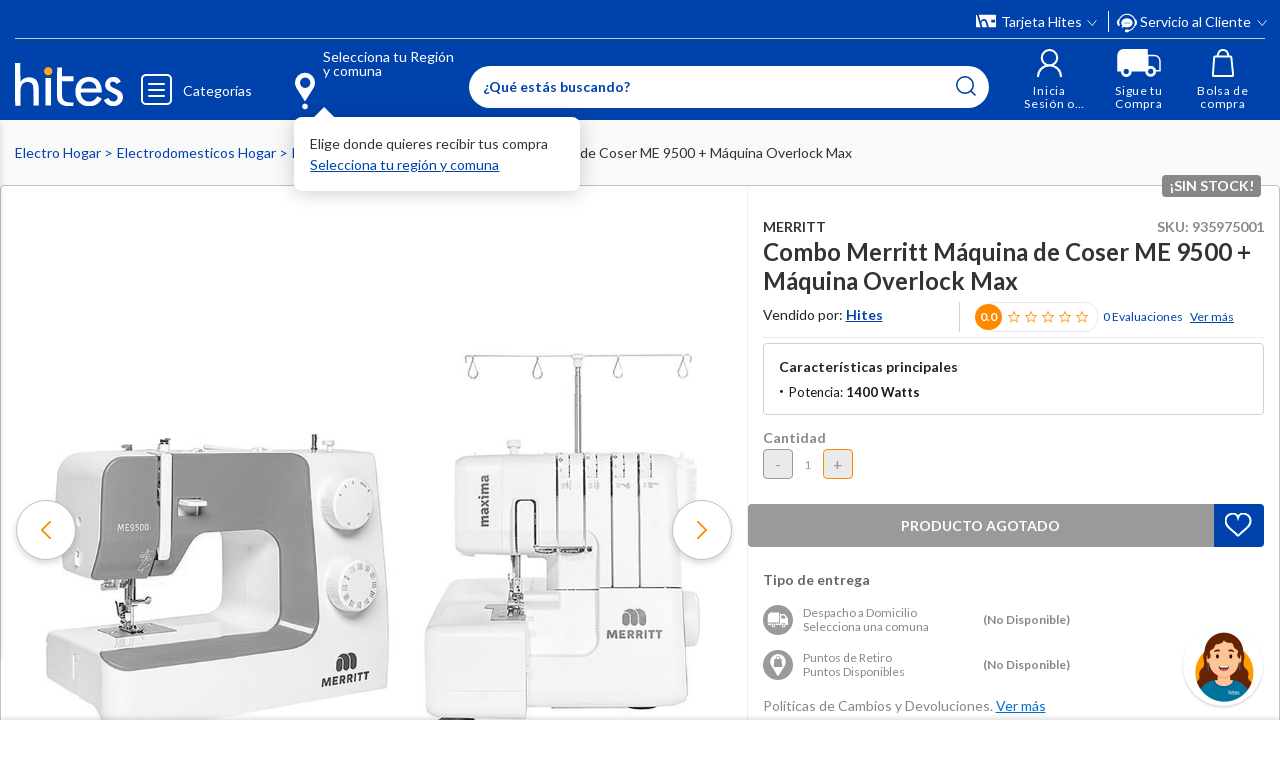

--- FILE ---
content_type: text/html; charset=utf-8
request_url: https://www.google.com/recaptcha/api2/anchor?ar=1&k=6LdMdCcrAAAAAOWgL11QsYHuYYfzCuuw60WBdTDT&co=aHR0cHM6Ly93d3cuaGl0ZXMuY29tOjQ0Mw..&hl=en&v=PoyoqOPhxBO7pBk68S4YbpHZ&size=invisible&anchor-ms=20000&execute-ms=30000&cb=92fgab8ynxmi
body_size: 49941
content:
<!DOCTYPE HTML><html dir="ltr" lang="en"><head><meta http-equiv="Content-Type" content="text/html; charset=UTF-8">
<meta http-equiv="X-UA-Compatible" content="IE=edge">
<title>reCAPTCHA</title>
<style type="text/css">
/* cyrillic-ext */
@font-face {
  font-family: 'Roboto';
  font-style: normal;
  font-weight: 400;
  font-stretch: 100%;
  src: url(//fonts.gstatic.com/s/roboto/v48/KFO7CnqEu92Fr1ME7kSn66aGLdTylUAMa3GUBHMdazTgWw.woff2) format('woff2');
  unicode-range: U+0460-052F, U+1C80-1C8A, U+20B4, U+2DE0-2DFF, U+A640-A69F, U+FE2E-FE2F;
}
/* cyrillic */
@font-face {
  font-family: 'Roboto';
  font-style: normal;
  font-weight: 400;
  font-stretch: 100%;
  src: url(//fonts.gstatic.com/s/roboto/v48/KFO7CnqEu92Fr1ME7kSn66aGLdTylUAMa3iUBHMdazTgWw.woff2) format('woff2');
  unicode-range: U+0301, U+0400-045F, U+0490-0491, U+04B0-04B1, U+2116;
}
/* greek-ext */
@font-face {
  font-family: 'Roboto';
  font-style: normal;
  font-weight: 400;
  font-stretch: 100%;
  src: url(//fonts.gstatic.com/s/roboto/v48/KFO7CnqEu92Fr1ME7kSn66aGLdTylUAMa3CUBHMdazTgWw.woff2) format('woff2');
  unicode-range: U+1F00-1FFF;
}
/* greek */
@font-face {
  font-family: 'Roboto';
  font-style: normal;
  font-weight: 400;
  font-stretch: 100%;
  src: url(//fonts.gstatic.com/s/roboto/v48/KFO7CnqEu92Fr1ME7kSn66aGLdTylUAMa3-UBHMdazTgWw.woff2) format('woff2');
  unicode-range: U+0370-0377, U+037A-037F, U+0384-038A, U+038C, U+038E-03A1, U+03A3-03FF;
}
/* math */
@font-face {
  font-family: 'Roboto';
  font-style: normal;
  font-weight: 400;
  font-stretch: 100%;
  src: url(//fonts.gstatic.com/s/roboto/v48/KFO7CnqEu92Fr1ME7kSn66aGLdTylUAMawCUBHMdazTgWw.woff2) format('woff2');
  unicode-range: U+0302-0303, U+0305, U+0307-0308, U+0310, U+0312, U+0315, U+031A, U+0326-0327, U+032C, U+032F-0330, U+0332-0333, U+0338, U+033A, U+0346, U+034D, U+0391-03A1, U+03A3-03A9, U+03B1-03C9, U+03D1, U+03D5-03D6, U+03F0-03F1, U+03F4-03F5, U+2016-2017, U+2034-2038, U+203C, U+2040, U+2043, U+2047, U+2050, U+2057, U+205F, U+2070-2071, U+2074-208E, U+2090-209C, U+20D0-20DC, U+20E1, U+20E5-20EF, U+2100-2112, U+2114-2115, U+2117-2121, U+2123-214F, U+2190, U+2192, U+2194-21AE, U+21B0-21E5, U+21F1-21F2, U+21F4-2211, U+2213-2214, U+2216-22FF, U+2308-230B, U+2310, U+2319, U+231C-2321, U+2336-237A, U+237C, U+2395, U+239B-23B7, U+23D0, U+23DC-23E1, U+2474-2475, U+25AF, U+25B3, U+25B7, U+25BD, U+25C1, U+25CA, U+25CC, U+25FB, U+266D-266F, U+27C0-27FF, U+2900-2AFF, U+2B0E-2B11, U+2B30-2B4C, U+2BFE, U+3030, U+FF5B, U+FF5D, U+1D400-1D7FF, U+1EE00-1EEFF;
}
/* symbols */
@font-face {
  font-family: 'Roboto';
  font-style: normal;
  font-weight: 400;
  font-stretch: 100%;
  src: url(//fonts.gstatic.com/s/roboto/v48/KFO7CnqEu92Fr1ME7kSn66aGLdTylUAMaxKUBHMdazTgWw.woff2) format('woff2');
  unicode-range: U+0001-000C, U+000E-001F, U+007F-009F, U+20DD-20E0, U+20E2-20E4, U+2150-218F, U+2190, U+2192, U+2194-2199, U+21AF, U+21E6-21F0, U+21F3, U+2218-2219, U+2299, U+22C4-22C6, U+2300-243F, U+2440-244A, U+2460-24FF, U+25A0-27BF, U+2800-28FF, U+2921-2922, U+2981, U+29BF, U+29EB, U+2B00-2BFF, U+4DC0-4DFF, U+FFF9-FFFB, U+10140-1018E, U+10190-1019C, U+101A0, U+101D0-101FD, U+102E0-102FB, U+10E60-10E7E, U+1D2C0-1D2D3, U+1D2E0-1D37F, U+1F000-1F0FF, U+1F100-1F1AD, U+1F1E6-1F1FF, U+1F30D-1F30F, U+1F315, U+1F31C, U+1F31E, U+1F320-1F32C, U+1F336, U+1F378, U+1F37D, U+1F382, U+1F393-1F39F, U+1F3A7-1F3A8, U+1F3AC-1F3AF, U+1F3C2, U+1F3C4-1F3C6, U+1F3CA-1F3CE, U+1F3D4-1F3E0, U+1F3ED, U+1F3F1-1F3F3, U+1F3F5-1F3F7, U+1F408, U+1F415, U+1F41F, U+1F426, U+1F43F, U+1F441-1F442, U+1F444, U+1F446-1F449, U+1F44C-1F44E, U+1F453, U+1F46A, U+1F47D, U+1F4A3, U+1F4B0, U+1F4B3, U+1F4B9, U+1F4BB, U+1F4BF, U+1F4C8-1F4CB, U+1F4D6, U+1F4DA, U+1F4DF, U+1F4E3-1F4E6, U+1F4EA-1F4ED, U+1F4F7, U+1F4F9-1F4FB, U+1F4FD-1F4FE, U+1F503, U+1F507-1F50B, U+1F50D, U+1F512-1F513, U+1F53E-1F54A, U+1F54F-1F5FA, U+1F610, U+1F650-1F67F, U+1F687, U+1F68D, U+1F691, U+1F694, U+1F698, U+1F6AD, U+1F6B2, U+1F6B9-1F6BA, U+1F6BC, U+1F6C6-1F6CF, U+1F6D3-1F6D7, U+1F6E0-1F6EA, U+1F6F0-1F6F3, U+1F6F7-1F6FC, U+1F700-1F7FF, U+1F800-1F80B, U+1F810-1F847, U+1F850-1F859, U+1F860-1F887, U+1F890-1F8AD, U+1F8B0-1F8BB, U+1F8C0-1F8C1, U+1F900-1F90B, U+1F93B, U+1F946, U+1F984, U+1F996, U+1F9E9, U+1FA00-1FA6F, U+1FA70-1FA7C, U+1FA80-1FA89, U+1FA8F-1FAC6, U+1FACE-1FADC, U+1FADF-1FAE9, U+1FAF0-1FAF8, U+1FB00-1FBFF;
}
/* vietnamese */
@font-face {
  font-family: 'Roboto';
  font-style: normal;
  font-weight: 400;
  font-stretch: 100%;
  src: url(//fonts.gstatic.com/s/roboto/v48/KFO7CnqEu92Fr1ME7kSn66aGLdTylUAMa3OUBHMdazTgWw.woff2) format('woff2');
  unicode-range: U+0102-0103, U+0110-0111, U+0128-0129, U+0168-0169, U+01A0-01A1, U+01AF-01B0, U+0300-0301, U+0303-0304, U+0308-0309, U+0323, U+0329, U+1EA0-1EF9, U+20AB;
}
/* latin-ext */
@font-face {
  font-family: 'Roboto';
  font-style: normal;
  font-weight: 400;
  font-stretch: 100%;
  src: url(//fonts.gstatic.com/s/roboto/v48/KFO7CnqEu92Fr1ME7kSn66aGLdTylUAMa3KUBHMdazTgWw.woff2) format('woff2');
  unicode-range: U+0100-02BA, U+02BD-02C5, U+02C7-02CC, U+02CE-02D7, U+02DD-02FF, U+0304, U+0308, U+0329, U+1D00-1DBF, U+1E00-1E9F, U+1EF2-1EFF, U+2020, U+20A0-20AB, U+20AD-20C0, U+2113, U+2C60-2C7F, U+A720-A7FF;
}
/* latin */
@font-face {
  font-family: 'Roboto';
  font-style: normal;
  font-weight: 400;
  font-stretch: 100%;
  src: url(//fonts.gstatic.com/s/roboto/v48/KFO7CnqEu92Fr1ME7kSn66aGLdTylUAMa3yUBHMdazQ.woff2) format('woff2');
  unicode-range: U+0000-00FF, U+0131, U+0152-0153, U+02BB-02BC, U+02C6, U+02DA, U+02DC, U+0304, U+0308, U+0329, U+2000-206F, U+20AC, U+2122, U+2191, U+2193, U+2212, U+2215, U+FEFF, U+FFFD;
}
/* cyrillic-ext */
@font-face {
  font-family: 'Roboto';
  font-style: normal;
  font-weight: 500;
  font-stretch: 100%;
  src: url(//fonts.gstatic.com/s/roboto/v48/KFO7CnqEu92Fr1ME7kSn66aGLdTylUAMa3GUBHMdazTgWw.woff2) format('woff2');
  unicode-range: U+0460-052F, U+1C80-1C8A, U+20B4, U+2DE0-2DFF, U+A640-A69F, U+FE2E-FE2F;
}
/* cyrillic */
@font-face {
  font-family: 'Roboto';
  font-style: normal;
  font-weight: 500;
  font-stretch: 100%;
  src: url(//fonts.gstatic.com/s/roboto/v48/KFO7CnqEu92Fr1ME7kSn66aGLdTylUAMa3iUBHMdazTgWw.woff2) format('woff2');
  unicode-range: U+0301, U+0400-045F, U+0490-0491, U+04B0-04B1, U+2116;
}
/* greek-ext */
@font-face {
  font-family: 'Roboto';
  font-style: normal;
  font-weight: 500;
  font-stretch: 100%;
  src: url(//fonts.gstatic.com/s/roboto/v48/KFO7CnqEu92Fr1ME7kSn66aGLdTylUAMa3CUBHMdazTgWw.woff2) format('woff2');
  unicode-range: U+1F00-1FFF;
}
/* greek */
@font-face {
  font-family: 'Roboto';
  font-style: normal;
  font-weight: 500;
  font-stretch: 100%;
  src: url(//fonts.gstatic.com/s/roboto/v48/KFO7CnqEu92Fr1ME7kSn66aGLdTylUAMa3-UBHMdazTgWw.woff2) format('woff2');
  unicode-range: U+0370-0377, U+037A-037F, U+0384-038A, U+038C, U+038E-03A1, U+03A3-03FF;
}
/* math */
@font-face {
  font-family: 'Roboto';
  font-style: normal;
  font-weight: 500;
  font-stretch: 100%;
  src: url(//fonts.gstatic.com/s/roboto/v48/KFO7CnqEu92Fr1ME7kSn66aGLdTylUAMawCUBHMdazTgWw.woff2) format('woff2');
  unicode-range: U+0302-0303, U+0305, U+0307-0308, U+0310, U+0312, U+0315, U+031A, U+0326-0327, U+032C, U+032F-0330, U+0332-0333, U+0338, U+033A, U+0346, U+034D, U+0391-03A1, U+03A3-03A9, U+03B1-03C9, U+03D1, U+03D5-03D6, U+03F0-03F1, U+03F4-03F5, U+2016-2017, U+2034-2038, U+203C, U+2040, U+2043, U+2047, U+2050, U+2057, U+205F, U+2070-2071, U+2074-208E, U+2090-209C, U+20D0-20DC, U+20E1, U+20E5-20EF, U+2100-2112, U+2114-2115, U+2117-2121, U+2123-214F, U+2190, U+2192, U+2194-21AE, U+21B0-21E5, U+21F1-21F2, U+21F4-2211, U+2213-2214, U+2216-22FF, U+2308-230B, U+2310, U+2319, U+231C-2321, U+2336-237A, U+237C, U+2395, U+239B-23B7, U+23D0, U+23DC-23E1, U+2474-2475, U+25AF, U+25B3, U+25B7, U+25BD, U+25C1, U+25CA, U+25CC, U+25FB, U+266D-266F, U+27C0-27FF, U+2900-2AFF, U+2B0E-2B11, U+2B30-2B4C, U+2BFE, U+3030, U+FF5B, U+FF5D, U+1D400-1D7FF, U+1EE00-1EEFF;
}
/* symbols */
@font-face {
  font-family: 'Roboto';
  font-style: normal;
  font-weight: 500;
  font-stretch: 100%;
  src: url(//fonts.gstatic.com/s/roboto/v48/KFO7CnqEu92Fr1ME7kSn66aGLdTylUAMaxKUBHMdazTgWw.woff2) format('woff2');
  unicode-range: U+0001-000C, U+000E-001F, U+007F-009F, U+20DD-20E0, U+20E2-20E4, U+2150-218F, U+2190, U+2192, U+2194-2199, U+21AF, U+21E6-21F0, U+21F3, U+2218-2219, U+2299, U+22C4-22C6, U+2300-243F, U+2440-244A, U+2460-24FF, U+25A0-27BF, U+2800-28FF, U+2921-2922, U+2981, U+29BF, U+29EB, U+2B00-2BFF, U+4DC0-4DFF, U+FFF9-FFFB, U+10140-1018E, U+10190-1019C, U+101A0, U+101D0-101FD, U+102E0-102FB, U+10E60-10E7E, U+1D2C0-1D2D3, U+1D2E0-1D37F, U+1F000-1F0FF, U+1F100-1F1AD, U+1F1E6-1F1FF, U+1F30D-1F30F, U+1F315, U+1F31C, U+1F31E, U+1F320-1F32C, U+1F336, U+1F378, U+1F37D, U+1F382, U+1F393-1F39F, U+1F3A7-1F3A8, U+1F3AC-1F3AF, U+1F3C2, U+1F3C4-1F3C6, U+1F3CA-1F3CE, U+1F3D4-1F3E0, U+1F3ED, U+1F3F1-1F3F3, U+1F3F5-1F3F7, U+1F408, U+1F415, U+1F41F, U+1F426, U+1F43F, U+1F441-1F442, U+1F444, U+1F446-1F449, U+1F44C-1F44E, U+1F453, U+1F46A, U+1F47D, U+1F4A3, U+1F4B0, U+1F4B3, U+1F4B9, U+1F4BB, U+1F4BF, U+1F4C8-1F4CB, U+1F4D6, U+1F4DA, U+1F4DF, U+1F4E3-1F4E6, U+1F4EA-1F4ED, U+1F4F7, U+1F4F9-1F4FB, U+1F4FD-1F4FE, U+1F503, U+1F507-1F50B, U+1F50D, U+1F512-1F513, U+1F53E-1F54A, U+1F54F-1F5FA, U+1F610, U+1F650-1F67F, U+1F687, U+1F68D, U+1F691, U+1F694, U+1F698, U+1F6AD, U+1F6B2, U+1F6B9-1F6BA, U+1F6BC, U+1F6C6-1F6CF, U+1F6D3-1F6D7, U+1F6E0-1F6EA, U+1F6F0-1F6F3, U+1F6F7-1F6FC, U+1F700-1F7FF, U+1F800-1F80B, U+1F810-1F847, U+1F850-1F859, U+1F860-1F887, U+1F890-1F8AD, U+1F8B0-1F8BB, U+1F8C0-1F8C1, U+1F900-1F90B, U+1F93B, U+1F946, U+1F984, U+1F996, U+1F9E9, U+1FA00-1FA6F, U+1FA70-1FA7C, U+1FA80-1FA89, U+1FA8F-1FAC6, U+1FACE-1FADC, U+1FADF-1FAE9, U+1FAF0-1FAF8, U+1FB00-1FBFF;
}
/* vietnamese */
@font-face {
  font-family: 'Roboto';
  font-style: normal;
  font-weight: 500;
  font-stretch: 100%;
  src: url(//fonts.gstatic.com/s/roboto/v48/KFO7CnqEu92Fr1ME7kSn66aGLdTylUAMa3OUBHMdazTgWw.woff2) format('woff2');
  unicode-range: U+0102-0103, U+0110-0111, U+0128-0129, U+0168-0169, U+01A0-01A1, U+01AF-01B0, U+0300-0301, U+0303-0304, U+0308-0309, U+0323, U+0329, U+1EA0-1EF9, U+20AB;
}
/* latin-ext */
@font-face {
  font-family: 'Roboto';
  font-style: normal;
  font-weight: 500;
  font-stretch: 100%;
  src: url(//fonts.gstatic.com/s/roboto/v48/KFO7CnqEu92Fr1ME7kSn66aGLdTylUAMa3KUBHMdazTgWw.woff2) format('woff2');
  unicode-range: U+0100-02BA, U+02BD-02C5, U+02C7-02CC, U+02CE-02D7, U+02DD-02FF, U+0304, U+0308, U+0329, U+1D00-1DBF, U+1E00-1E9F, U+1EF2-1EFF, U+2020, U+20A0-20AB, U+20AD-20C0, U+2113, U+2C60-2C7F, U+A720-A7FF;
}
/* latin */
@font-face {
  font-family: 'Roboto';
  font-style: normal;
  font-weight: 500;
  font-stretch: 100%;
  src: url(//fonts.gstatic.com/s/roboto/v48/KFO7CnqEu92Fr1ME7kSn66aGLdTylUAMa3yUBHMdazQ.woff2) format('woff2');
  unicode-range: U+0000-00FF, U+0131, U+0152-0153, U+02BB-02BC, U+02C6, U+02DA, U+02DC, U+0304, U+0308, U+0329, U+2000-206F, U+20AC, U+2122, U+2191, U+2193, U+2212, U+2215, U+FEFF, U+FFFD;
}
/* cyrillic-ext */
@font-face {
  font-family: 'Roboto';
  font-style: normal;
  font-weight: 900;
  font-stretch: 100%;
  src: url(//fonts.gstatic.com/s/roboto/v48/KFO7CnqEu92Fr1ME7kSn66aGLdTylUAMa3GUBHMdazTgWw.woff2) format('woff2');
  unicode-range: U+0460-052F, U+1C80-1C8A, U+20B4, U+2DE0-2DFF, U+A640-A69F, U+FE2E-FE2F;
}
/* cyrillic */
@font-face {
  font-family: 'Roboto';
  font-style: normal;
  font-weight: 900;
  font-stretch: 100%;
  src: url(//fonts.gstatic.com/s/roboto/v48/KFO7CnqEu92Fr1ME7kSn66aGLdTylUAMa3iUBHMdazTgWw.woff2) format('woff2');
  unicode-range: U+0301, U+0400-045F, U+0490-0491, U+04B0-04B1, U+2116;
}
/* greek-ext */
@font-face {
  font-family: 'Roboto';
  font-style: normal;
  font-weight: 900;
  font-stretch: 100%;
  src: url(//fonts.gstatic.com/s/roboto/v48/KFO7CnqEu92Fr1ME7kSn66aGLdTylUAMa3CUBHMdazTgWw.woff2) format('woff2');
  unicode-range: U+1F00-1FFF;
}
/* greek */
@font-face {
  font-family: 'Roboto';
  font-style: normal;
  font-weight: 900;
  font-stretch: 100%;
  src: url(//fonts.gstatic.com/s/roboto/v48/KFO7CnqEu92Fr1ME7kSn66aGLdTylUAMa3-UBHMdazTgWw.woff2) format('woff2');
  unicode-range: U+0370-0377, U+037A-037F, U+0384-038A, U+038C, U+038E-03A1, U+03A3-03FF;
}
/* math */
@font-face {
  font-family: 'Roboto';
  font-style: normal;
  font-weight: 900;
  font-stretch: 100%;
  src: url(//fonts.gstatic.com/s/roboto/v48/KFO7CnqEu92Fr1ME7kSn66aGLdTylUAMawCUBHMdazTgWw.woff2) format('woff2');
  unicode-range: U+0302-0303, U+0305, U+0307-0308, U+0310, U+0312, U+0315, U+031A, U+0326-0327, U+032C, U+032F-0330, U+0332-0333, U+0338, U+033A, U+0346, U+034D, U+0391-03A1, U+03A3-03A9, U+03B1-03C9, U+03D1, U+03D5-03D6, U+03F0-03F1, U+03F4-03F5, U+2016-2017, U+2034-2038, U+203C, U+2040, U+2043, U+2047, U+2050, U+2057, U+205F, U+2070-2071, U+2074-208E, U+2090-209C, U+20D0-20DC, U+20E1, U+20E5-20EF, U+2100-2112, U+2114-2115, U+2117-2121, U+2123-214F, U+2190, U+2192, U+2194-21AE, U+21B0-21E5, U+21F1-21F2, U+21F4-2211, U+2213-2214, U+2216-22FF, U+2308-230B, U+2310, U+2319, U+231C-2321, U+2336-237A, U+237C, U+2395, U+239B-23B7, U+23D0, U+23DC-23E1, U+2474-2475, U+25AF, U+25B3, U+25B7, U+25BD, U+25C1, U+25CA, U+25CC, U+25FB, U+266D-266F, U+27C0-27FF, U+2900-2AFF, U+2B0E-2B11, U+2B30-2B4C, U+2BFE, U+3030, U+FF5B, U+FF5D, U+1D400-1D7FF, U+1EE00-1EEFF;
}
/* symbols */
@font-face {
  font-family: 'Roboto';
  font-style: normal;
  font-weight: 900;
  font-stretch: 100%;
  src: url(//fonts.gstatic.com/s/roboto/v48/KFO7CnqEu92Fr1ME7kSn66aGLdTylUAMaxKUBHMdazTgWw.woff2) format('woff2');
  unicode-range: U+0001-000C, U+000E-001F, U+007F-009F, U+20DD-20E0, U+20E2-20E4, U+2150-218F, U+2190, U+2192, U+2194-2199, U+21AF, U+21E6-21F0, U+21F3, U+2218-2219, U+2299, U+22C4-22C6, U+2300-243F, U+2440-244A, U+2460-24FF, U+25A0-27BF, U+2800-28FF, U+2921-2922, U+2981, U+29BF, U+29EB, U+2B00-2BFF, U+4DC0-4DFF, U+FFF9-FFFB, U+10140-1018E, U+10190-1019C, U+101A0, U+101D0-101FD, U+102E0-102FB, U+10E60-10E7E, U+1D2C0-1D2D3, U+1D2E0-1D37F, U+1F000-1F0FF, U+1F100-1F1AD, U+1F1E6-1F1FF, U+1F30D-1F30F, U+1F315, U+1F31C, U+1F31E, U+1F320-1F32C, U+1F336, U+1F378, U+1F37D, U+1F382, U+1F393-1F39F, U+1F3A7-1F3A8, U+1F3AC-1F3AF, U+1F3C2, U+1F3C4-1F3C6, U+1F3CA-1F3CE, U+1F3D4-1F3E0, U+1F3ED, U+1F3F1-1F3F3, U+1F3F5-1F3F7, U+1F408, U+1F415, U+1F41F, U+1F426, U+1F43F, U+1F441-1F442, U+1F444, U+1F446-1F449, U+1F44C-1F44E, U+1F453, U+1F46A, U+1F47D, U+1F4A3, U+1F4B0, U+1F4B3, U+1F4B9, U+1F4BB, U+1F4BF, U+1F4C8-1F4CB, U+1F4D6, U+1F4DA, U+1F4DF, U+1F4E3-1F4E6, U+1F4EA-1F4ED, U+1F4F7, U+1F4F9-1F4FB, U+1F4FD-1F4FE, U+1F503, U+1F507-1F50B, U+1F50D, U+1F512-1F513, U+1F53E-1F54A, U+1F54F-1F5FA, U+1F610, U+1F650-1F67F, U+1F687, U+1F68D, U+1F691, U+1F694, U+1F698, U+1F6AD, U+1F6B2, U+1F6B9-1F6BA, U+1F6BC, U+1F6C6-1F6CF, U+1F6D3-1F6D7, U+1F6E0-1F6EA, U+1F6F0-1F6F3, U+1F6F7-1F6FC, U+1F700-1F7FF, U+1F800-1F80B, U+1F810-1F847, U+1F850-1F859, U+1F860-1F887, U+1F890-1F8AD, U+1F8B0-1F8BB, U+1F8C0-1F8C1, U+1F900-1F90B, U+1F93B, U+1F946, U+1F984, U+1F996, U+1F9E9, U+1FA00-1FA6F, U+1FA70-1FA7C, U+1FA80-1FA89, U+1FA8F-1FAC6, U+1FACE-1FADC, U+1FADF-1FAE9, U+1FAF0-1FAF8, U+1FB00-1FBFF;
}
/* vietnamese */
@font-face {
  font-family: 'Roboto';
  font-style: normal;
  font-weight: 900;
  font-stretch: 100%;
  src: url(//fonts.gstatic.com/s/roboto/v48/KFO7CnqEu92Fr1ME7kSn66aGLdTylUAMa3OUBHMdazTgWw.woff2) format('woff2');
  unicode-range: U+0102-0103, U+0110-0111, U+0128-0129, U+0168-0169, U+01A0-01A1, U+01AF-01B0, U+0300-0301, U+0303-0304, U+0308-0309, U+0323, U+0329, U+1EA0-1EF9, U+20AB;
}
/* latin-ext */
@font-face {
  font-family: 'Roboto';
  font-style: normal;
  font-weight: 900;
  font-stretch: 100%;
  src: url(//fonts.gstatic.com/s/roboto/v48/KFO7CnqEu92Fr1ME7kSn66aGLdTylUAMa3KUBHMdazTgWw.woff2) format('woff2');
  unicode-range: U+0100-02BA, U+02BD-02C5, U+02C7-02CC, U+02CE-02D7, U+02DD-02FF, U+0304, U+0308, U+0329, U+1D00-1DBF, U+1E00-1E9F, U+1EF2-1EFF, U+2020, U+20A0-20AB, U+20AD-20C0, U+2113, U+2C60-2C7F, U+A720-A7FF;
}
/* latin */
@font-face {
  font-family: 'Roboto';
  font-style: normal;
  font-weight: 900;
  font-stretch: 100%;
  src: url(//fonts.gstatic.com/s/roboto/v48/KFO7CnqEu92Fr1ME7kSn66aGLdTylUAMa3yUBHMdazQ.woff2) format('woff2');
  unicode-range: U+0000-00FF, U+0131, U+0152-0153, U+02BB-02BC, U+02C6, U+02DA, U+02DC, U+0304, U+0308, U+0329, U+2000-206F, U+20AC, U+2122, U+2191, U+2193, U+2212, U+2215, U+FEFF, U+FFFD;
}

</style>
<link rel="stylesheet" type="text/css" href="https://www.gstatic.com/recaptcha/releases/PoyoqOPhxBO7pBk68S4YbpHZ/styles__ltr.css">
<script nonce="DO7Jjk07FkPHXBW95E1TsQ" type="text/javascript">window['__recaptcha_api'] = 'https://www.google.com/recaptcha/api2/';</script>
<script type="text/javascript" src="https://www.gstatic.com/recaptcha/releases/PoyoqOPhxBO7pBk68S4YbpHZ/recaptcha__en.js" nonce="DO7Jjk07FkPHXBW95E1TsQ">
      
    </script></head>
<body><div id="rc-anchor-alert" class="rc-anchor-alert"></div>
<input type="hidden" id="recaptcha-token" value="[base64]">
<script type="text/javascript" nonce="DO7Jjk07FkPHXBW95E1TsQ">
      recaptcha.anchor.Main.init("[\x22ainput\x22,[\x22bgdata\x22,\x22\x22,\[base64]/[base64]/[base64]/KE4oMTI0LHYsdi5HKSxMWihsLHYpKTpOKDEyNCx2LGwpLFYpLHYpLFQpKSxGKDE3MSx2KX0scjc9ZnVuY3Rpb24obCl7cmV0dXJuIGx9LEM9ZnVuY3Rpb24obCxWLHYpe04odixsLFYpLFZbYWtdPTI3OTZ9LG49ZnVuY3Rpb24obCxWKXtWLlg9KChWLlg/[base64]/[base64]/[base64]/[base64]/[base64]/[base64]/[base64]/[base64]/[base64]/[base64]/[base64]\\u003d\x22,\[base64]\\u003d\\u003d\x22,\x22YsOzwq1Ef3ZHw7sVMXLDoMKfw7jDo8OZDWDCgDbDuW7ChsOowoQsUCHDr8Obw6xXw7nDnV4oEMKJw7EaEjfDsnJiwpvCo8OLAcKmVcKVw70PU8Ogw4DDg8Okw7JkfMKPw4DDuxZ4TMK2wr7Cil7CocKkSXNCQ8OBIsKFw79rCsKCwr4zUUA8w6sjwr4Pw5/ChQ3DosKHOFQcwpUTw4krwpgRw6hhJsKkRsKaVcORwqkaw4o3wpLDqn96wqtfw6nCuAXCuCYLXAV+w4tXCsKVwrDChMOewo7DrsKEw5EnwoxIw4xuw4E1w6bCkFTClsKuNsK+XE1/e8KQwoh/T8OBBhpWQMOMcQvCtBIUwq9rdMK9JF/CvzfCosK3JcO/w6/Du1LDqiHDrRNnOsO9w6LCnUlURkPCkMKKHMK7w68Vw5Fhw7HCuMKkDnQmDXl6DsKIRsOSFsOSV8Oybhl/[base64]/wpTCkFUAw6tPccOSwpwhwqA0WS5fwpYdFQkfAwzCmsO1w5AQw6/CjlRaFsK6acKrwpNVDiLCkyYMw4ARBcOnwo1XBE/[base64]/CqhwnURvCgBrCs8KTw7bCvWNXUsOxw6fCi8KcZsODw7XCqm1Mw6DCi1QHw5xpH8KdFUrCkWtWTMOFGsKJCsKQw5kvwosBcMO8w6/[base64]/Chz/[base64]/CgcONw606w7nDn8OEEsKZwoFVw6lgDsOQakPCvmHCoCJrw4DCucOgIS7CiFQRP0rCg8OQSsOZwpVWw4vDhsOxAgALIcObEk90DMOAdX/CuARDw4bCi0d8woHCiDvCrD49wpAQwq/Cv8OWw5bCmgEGe8OXUsKJWH5AQAvCnUzCjsK1w4bDoQ1awo/DlsKqBsOcPMOUY8OAwq7CjU/DhsKaw7huw51ZwpTCsD3CgC42EMO1w4TCs8KLwoc/YMOnwqrClcOcLgnDjSfDtD7DsX4QMmfDpsOEwql3KWbDp3NLMhoCwolyw5PCizh3PcOZw5knX8KWemUdwqI9N8KPw7sAw6wJBHRTfMOLwrlZSV/DlsK7TsK2w486GcOBwrkPbEzDgFnCjTfDqg/DkUt9w61+GsOTw4MKw50ldBjCgsOWDsKaw57Dn1/DmhZ9w7LCt1LDlXjCn8OWw6bChzUWUFPDucOhwqxWwq1QNMKaCW7CtMKrwrrDjjYoOFvDsMOKw5JfPnLCocOAwqd1w4vDiMO7V0FRRMKXw5J3wp/DrcO0CsKbw5PChMK7w7ZXdHFgwrTCgQjCr8K8wpTCjcKOGsOywpfCnB96w7rCrVAjwrXCuFwUwoIHwqjDs3kbwpE3w6/[base64]/DgxFBw6RxAWHCo8KLwqPCvg4BdcO9H8OzLQB8LkLDjsKTw6XCgMKvwoEPwo/[base64]/[base64]/ClsKkwrvDpl3Ci8Kbwo5DwqfDosO2M8OUw6xxw77CqsOSbMKGUsOew7vCuEDClcOwYcO0w6Jcwr5BOsOgw6s7w74Pw6/DnhLDmjbDvUJOXcK8UMKmL8KSw5ZQYjJVCsK4cXXCtAJjIsKHwrp4RjYowqjCqkfDu8KWW8O2wonCtkbDncOtwq7CnEgTw7HCtEzDksO+w65KRMKqJMOwwr7Drn1IK8OYw7oRNsKGw6JowrA/elhSw73ClMOww6tqWMOOwoDDindleMKxwrQkK8OvwrlvNcKkwqrCgWvCg8OvR8OZMgLCrz0Vw7TCn0HDr38aw7xzUwRvcDwKw6lTJDFFw6/Chy9dJMOEY8OiDR13EwDDk8KYwo1hwr3Dn0wwwqDCsihbGsK7Q8KlTH7CmW3Do8KVNcKHwpHDjcOpBcKqZMKNNj0Mw4ttwqXCjTwSK8Khwolrw5/CtcK5ORXDpcOIwpxULXvCuiBhwo/DnU/DvsO5IMOlWcOsa8KHJiHDmWcPK8KtZsOtwpzDhUZZFcOfw7pGBgPCpcOlwpjCgMO4NE4wwo/ChG7DkCURw7AJw65BwqvCvBMnw48BwrYWw5fDncKCw45PSFNWFC40DUnDpETDtMOQwr04w4VKD8OAwq5gW2MCw54bw4nDosKpwp1NI33Do8KoVcOLa8K6w53Ch8OtRmjDqzh2PcKnYsO/wqDCj1UEIi4IN8Olf8KwW8KVwoRww7LCvcKBNSnCp8KHwpltwqQVw7DDlx09w50kTx0fw7fCmngJL1EEw7vDlQwUY0HDosO7SSvDvcO1wo1Kw6hIesOzLRZvW8OiBnJWw7Zhwpoow6/DhcO1wpcuDTl+wo1FLsKMwrXCnmJscjRJw4wzOHXCkMKywqVcwqYrwpbDpsK8w5sKwotPwrTDrsKBw5nCknvDvMOhWDN2DHMrwpdCwpxVQsKJw4bDq1hGFi3DnMOPwpZzwqkISsK8w7lLX3TCkx95woMwwozCsgDDgXURwp/CvEfCuyHDvsOuw4sgKB4Jw715EsK/fsKDw57Cp3zCpAvCtQnDkcOuw7HDkcKNdMOHV8Otw7hMwpIDC1YZZcKAN8OcwpFDR1c/K2wFTMKTGU9hazTDkcKgwrkAwrVZVjHDqsOXYcOeC8Klw7/DtMKSFAhUw4HCnTJ8woJsJsKAdMKOwo/[base64]/Dp1zCoxlLwpo5w4/Cr1fCusOVwrpqJC4qC8Oow6nDpnRHw7PCu8ObSHzDosOXBsKRw60qwqfDpmgqFTskB3PClUxWJ8O/wqktw4RYwoxywqrCmMOJw6hQSU8yOcKjwohpSMKGV8OtJTTDlEcOw7DCoXnDh8OoTXfDo8K6wobCpFliw4jCpcKEDMOZwonDsBMjbhfDo8KQw57CmcOpMCUIOiQnRcK6wr3ClsKnw7vDgk/Dvy3DjMKFw4TDtWVJasKaXsOTTH9QccO7woowwrIwSGvDkcO5TiByAsK4w7rCuRtlwrNJJWVsTlbCmlrCosKdw5vDkcO0FiPDnMKKw6/CmcOoaRYZDV/CsMKWMGfCii0pwpVlw5FeEUzDmMOOw7ZeA105BsK9w71IDcKzw6RWM3R9WSLDhmoocMODwpBMwqrCilLCvcOZwrddacKlSXIzEw1+wqHDgsKMBcO0w57Cnz9/[base64]/w6rCnifCtQpIN8KDwo3CuMK4w4nDqcO4w5DCssKZw5nDnMKJw4lJwpd2DcOOZMKxw45Jw6rCkwJXGkAWKMOaBD11e8KoMCbCtA5jVEwVwo3Cg8K/w7nCsMKmNsKyfMKdSCBDw49LwpHCh1Y0QMK1SlPDpFrCg8KwGz/CucKsBMOOYw1lGsO0Z8O/MmLDvgFvwqk/[base64]/DlVU7XW7CuDFWwrnDisO0NQrClcOxEcOsD8OWwq3DjzN0wqvCgWADP2LDicOKWWFZaz5RwqsPw4BoIMKIesKkWzgbPSjDiMKMPD08wo4pw41FC8OpfmMzwq/DgQliw4rCvXQLwr/ChsKNNBN9X28HBCUDw5LDqsOew6VewrLDthXDscKEO8OEMH3DosOdY8OPwoLDmy3DtMOxEMKwRHrDujjDssOecg/[base64]/DkQrDr8KgQ2HCiMKSw4cwOMO+AMOaTEDCiBsowozDm13CicKhw7HDqMKIJUltwrhuw7Y4EcKEHcO0wpjCrnpfw5/[base64]/[base64]/EiZePXfCoGHDpMKcE8O9P8KUUlbDpjjCohLDgHtLwq4GfcOoa8KIwpfDiw08cVrCmcOyKDVTw4RKwoQfwqg4eh9zwpBjIgjCpQ/Ckx5lwrbCksOSw4B9w7rDhMOCSEw8asKZU8Oewq9rTsOgw6p1C3hlwrLChSgffsOzc8KCFcOQwqone8K/[base64]/wr/DscOMKhdow5rCiUwYfVLCg8OEPcOhCAcIY8KnF8K6aFUww5pRED3CiknDiH/CgMKNP8ORCMOFw5p4K0hlw7IEIcO2W1AWQzzDnMOxw6gGSjlpw7YcwrjDtnnCtcONwpzDohE2LyF8CFsjwpdJwpl9w60/[base64]/S8K7I8K/w4fCpMOUw6nCiMOxw57CjH3Ct8Kdw5xfOBLDiFDCs8KfTMOTw77DpmdAw43DiREOw7DDh1vDtgcOecOgwrQsw4F7w6TDqMOZw7rCvmp8QSzDgsOdZltuRsKGwq0ZSnDDkMOjw6HCqz1hw7Q1RWUVwpgdw6zCp8OTwrpEwrbDnMOvw61Qw5Mlw4plPB/DnBR7YxBDw5B8a0BrRsKXwo/DowJdcm99woLCnMKBDyMDAUQpwpHDgsOHw4rCqcOCwqIuw53Dk8OLwrtudsOCw7HCvsKZwrTCpE9+w4rCvMKnd8O7NcK2wofDo8O9LMK0QW0sGyTCtERyw44gwr7Cng/DjAjCn8Osw7bDmiPDl8O+SijDtDVmw7MEbsOfeVLDhF3Dt1B3KsK7ETTCljlWw6LCswkaw7PCqSzDr3Vpw59XLyd6wocKwoQnGRDDvSJUQcKDwoxWw67DnMKdHsOWc8KNwoDDssOrWHJGw7bDlcK2w6tCw43DqV/DmsO1wpNuwo1cwpXDjsOqw7UmYDTCigYVwog1w7HCqsOawpwwMFEXwoI0w5LCuhHCpMOzwqE/wqpvw4Vaa8Oxw6jCl0RTw5gmYW4CwpnDuFfCsVd4w605w7TDm3bChiPDsMO1w5hgLsOIw4jCtywqOsKDw4UMw6RtC8KqScKOw5RvdGEdwqY0wpdYPDBaw7sUw4tzwpQow4EXKkIFAQUaw44CGR9iGsOMRnTDjFR8L3ppw49oWMK7aX3Dv1DDukJ+f2nDh8K7wotgaW/DjVLDjl/Dn8OkPcO6D8O1woxLJMKyTcK2w5YeworDtxE6wosEDsOawobDmcOqY8Ood8OLbgrCqMK3c8Orw5VDw6hcJUcldMKowq/CtWHDuEDDnUrCg8OawqgvwrRewobDtHQxCANew4Z/Lz7CpUFDEgvCvUrCnGYbWjtUHwzCmcOWecKcb8ODw6fDqWHDvsKXAcOPw55FYcOZfVDCpsKQNGt7FsOaDVbDvsOjXCHDlcKow7DDisO1DsKgMsOaInk7HG3Ci8O2CyfDnsOCw7nDgMOYAjjDvipIA8KvHh/CnMKsw6hzc8KJw6M/[base64]/cBzDk8KlRMO3Ixk6JsKVGF0pwqDDpSUAWcK+wroCw7LCh8KBworCmsKcw6fCnDjCqVrCp8K3Cg8JW3MSwoHCpxPDjX/[base64]/DuMOgw4gGw5TCuQvCocK1L1fDkMKcXcKhUlnDuUvChGpHwqU1wolTwqrDiH/DuMKeBSfCtMO6Q1bDuQ7Cjh8kw7HDk18TwoAyw7bCvk0ywroYZMK3NMKXwoXDjSA/w77Cg8OObcOWwpE3w5gUwofCqS0+YGPCgzXDrcKPw5zClgHDjzAmNAopTcO0wox/[base64]/CrgDCtcOHIsKpG8Kdwq84woBlIXlDHHvDtcK5PD7DgcO+wqTCi8Otfm0nUMKxw5c/[base64]/w5/CpyxWw705wpEMwq1HYsK9KsKUaMKkw5AdMsKOwoRRC8OYw4ASwrxpwpsrw7TCgcOENsOnw7HDl04SwqIow7IZRlBzw6fDhcKWwrXDsADDnMKtOsKfw6QwAsO3woFTAEnCs8OBwoXChBrCu8KcKMKxw4/DoUDCgsKgwqE1wqrDnjx9ZQgGbsKEwoFFwo/CusOlZcKew5XCn8KGw6TDqsOHETp+IcKRC8KlSgcEVnHChwVtwrdLfG/Dm8KaN8OrcMKFwqEewpXCvTgDw4TCjMKibsOiKxvDr8Kewr5gQzrCkcKiZzFSwoIzXMKRw5QGw4jCiifCiFDCuQXDjMOGEcKaw7/DgDfDisKDwpzDgVo/GcKmPcKFw63DjFTDkcKHf8KYwp/CrMKkJFdxw43CjHXDnC7DrHRPdsOXUCRYFcK6w4fCpcKMe2jDvwHDmAzCi8Kmw7Vawqk6Q8KNw5/DmsOqw5wNwqpSBcO4CEdpwqc1RFXDjsOLFsOPwoTCiyQiDQHDrCXCtMKJw4LCkMOhwq7Dqg8Rw4HDk27Cv8Ouw4g+wo3CgyVuf8KvE8KKw6fCjsO9AQbCqU95w4zCvsKOwot1w4TDkFnDh8KgGw8/KksubzQEdcKTw7rCll1/RsOxwpYwLcK8QHLCtsOgwq7CisOPw7ZoO3xgIS0/TzpBesOEw4YLJAXChcOfMMOow4I3ehPDsjrCjhnCucKpwo/CnXs/XnYhw7ZiJxjDuwNxwqEYAsKQw4fDoEjDqMO5w542wqHCjcK1EcOwfWDDl8Oyw4jDhcO3VMODw77ChsO/w6wHwrxmwrZuwprCnMKIw5cBwo/[base64]/CniPDv0rCk1DCszXClMKhwqwKworCr8KyFVnDkDfCkcKtLCvCj3fDisKAwq8bM8K4HUEVw7bCokDDkTnDjcKgBMO/woTDnRE9W3XCsirDnnTCoD8OZhbCqsOqwo89w6HDjsKSJD7CkTtENEjDhMKwwqbDsAjDksOtGQXDr8OIBTptw41RwpDDlcONcgbCjsOmLg0uesK7GSvDsgbDtMOIC3zDshUxFcOVwo3Dl8KnaMOqw4PCslZFw6MzwqxpPQ3CsMOLFcOxwr9/NmxeESo5OsKHA3seTirCoiBPAE9kwprClHLCrsKwwo3CgcOSwpQCfwXCmMK0woIjVGXCicOFRC4pwpddfjldMMOowovDhsKrw4MTw78ha3/DhFZzR8Odw5N2P8KJw4Y1woZKQ8KfwoYWFToaw7VWacK+wpZ7wpDCpMK1fF7Ci8KFeSYmw5QZw6JEeTPCmcO9C3DDty0tEAMQeT0WwpNJRzvDtRXCrcKsDghIC8K9J8OWwrV/[base64]/Ck8O0ecK/w5EKD8Oew4/CssOQw6bCg8KeGsOZwrjDo8KbRCwyZjV7FUEIwqc7ahJBB2MMJMKgM8KEbm/[base64]/BR3CiE5LVBMOwpoVPXpDfkt/S3RjKAhOw5IyCVHCrcObWMOIwpTDqBLDksO5AMK2cG4lwojDscKbH0QtwoYhS8KEw67CnS3DicKLclfCisKWw6HDtcOcw546w4XCo8OHTjNLw4LCjFnCmQXCp2sySjQbfQwrw6DCtcK6wrwMw4zCjsK8S3/DkMKJWj/DqVbDihbDjSEWw4kqw6rDtjJMw5jCoTBoORDChAwYfWfDnTMYwr3CmMOnEcOJwojCm8K3HMKWP8KDw44qw4N6wobCtT/DqC01wobCnid8wrPClSDDpcKwYMOLZ3UwHMOlIxw+wqrClMOvw44ZasKXXlTCsjPCjjTCm8KIHghNU8Knw7LCjAHCh8O+wrDDgH5ATX/CosOSw4HCrMKgwrHCiBAXwonDtsO9wotAw74lw6YFBncBw5vDgMKjGAHCpsOcYT3DlWHDl8ODIwpHwpcFwphjw7R5woXDoQ9Uw5cUH8OZw5YYwoXDoRlMS8OuwpbDhcKmesOcdgYpUGIJLB3DisOXHcKqNMOcwqANesOrWsOFWcK/TsKUwpLColDCnT1EVVvCtsKWS2zDg8Olw4HCmcKBUjLDpcOsfjN6clTDuGZlwqLCqcKjVcOdB8OUw6/Drl3DnVAKwrrDu8KcH27CvGgqXTrCokoLLjJiaU3Cs0R4wp8WwqAnexRdwqhxO8Kye8OQIsOrwrHCt8KJwo3CuW7CthtDw5Vhw5wzKy3Cmn3CqW8DE8OKw4cyRFvCtMO1ZMO2CsKHWMKsMMOEw5vDjUDCjk/DmklPGcKkSsOsG8Oaw7tWCxldw7R+exZNQcOjSigSasKqSFgPw5LCqAxAHC1JdMOSwr0eVFLCqMOlTMO8wpjDszUqVcOMwpITKMOjNjR/wrZsYh7Dr8OXd8OkwpzDkHbDvhE/w4UsfcK7wpzCpG9Tf8Orwop0K8OOwpF+w4fCm8KGCi/CpcO9QHvDiHEywqkAZsKjYsODFcKXwqw8w7zCmQZrw5UXw4gBw5YJwolDWMKZDVFOw708wqdLKjPCjMOvw5XCuA4Ew4ZVTcO/[base64]/wq7DkcOsBMOKwqTDog0Lw689fMOcQ2jCtBdEw4sqOQFIw5DCsHt8QMKmdMO/ZcKnS8KlS0LCpCzDusOENcKmDyfCjHjDvcKZDMKiw5R0RsKYfsK/w7/CkMKiwpANS8OMwqfDrgXCnMK4wrzDtcOXZ0wVNV/DjWbDnHAuHsKKGwbDh8Kvw6gJBQkbw4XCpcKveC/Cg31bw6PCuRNCKMKLdsOAw64QwoRXaCINwpLCrAnCjsKBC1QzTQcuLXvCjMONDiDDhxXCuEIwYsOQw4nCo8KONhsgwpI/wqfCtxg/ZGbCkiQawp1VwrtpMm0iKsK0wo/[base64]/wqTDuXt/w4BcSMKpIzRJwoLCqMOzUMOCwpI1LxkdTcKGMnTDrhx4wrLDp8O8LnDCuxrCvsOMOcK6SsKET8OmwpnCi1s0wqc4wp/DkG/CgMODEsOvwp7DtcKxw4UUwrkDw4cxEmnCvcK4HcKzFMKJcljDmR3DiMKKw4nDl34owpVTw7fDnMO5wrRawovCpcKOecKLXsK9EcKETH/DuVN/wq7DlUFVSwjDpcOsfkNtPMOdBMKiw7BzbX/[base64]/CpcKiw7DDvhTCm8KPw5dNwrzCpsOLw5jCv2hWwpvDgsOYAcKGR8O2LMOuHMO/w7RYwpjChsOEw6TCo8ODw5TDssOraMKUw6stw40vKcKdw7Nwwp3DhhhfeFQLwqJwwoJyACVPXMOmwoTCocO+w6zCiyXCnDEyK8KFccOEb8Kpw7vCvMO+dUfCpm4ICxPDvcOECcOcGWQ9RsO5NEbDtcOhWMK1wqjDtMKxLMKsw5TCun/DtnLDq07CtsOjwpTCicKUNjQ3D1cREijCt8Oow4PCgsKywqHDncOTSMKaPRdOXmgSwrR6f8OnFEXDjsKQwrQow7nCtnUzwqzCt8KbwrnCixXDkcOKw4vDgcO8wqRSwqN7LcKLwqrDmsOmJsOxEcKpwr3ClsKrZ0rCvgrCq1zDpcOGw49FKHxHOcOJwqoPBMK/[base64]/Cp8OVwrx/[base64]/[base64]/CucKje3hmccKOGVtSwr3DtsKDwobCrsKHJ8O7OA8PSiJtUUlSXcOEQ8OKwp7CssKGw7tXw7bCucOLw6NXW8OKcsOpeMO8w4YEw77Dl8K5w6PDgMK/[base64]/[base64]/[base64]/Dm8KaCXjCj1JywrNRSykVwr7Cr8OlLMK3K0bDlsKBf8KSwqXDv8OHL8K0w7rCv8OuwrRWwoQ+BMKbw6UAwpgAGkx6bUFxGMK2YXzDo8O7WcKzbcK4w4UQw7J9ZF8qRsO/wqHDkAcjG8KHwr/Cg8O4wrzDoykYw6jCllh9w70sw4xuwqnDq8Olw69wf8KwGXoreiHCiAlbw4V7DH9iwp/[base64]/wqMywrQMMm3Ch3trdyYZFC/CkldiSBrDqwjDs1piw4HDs09Zw5jCrMKyeWVFwrHCjMKSw4JDw49Aw7x6fsOKwrjCtgLDnVjCqDtmwrfDoj/DlcO+wpQQw79sZsOnwozDj8OOw4Rmw68/w7TDpgTCgh1EbCfCscOowoLCmMKDGsKbw4TCuEvCmsO2dsK5MEkNw7PCu8O+OVkCR8K8ZhZcwpcEwrsLwrhJVcO2MUjCrMOzw7wqFcKRYiojw6QowrnCiSVjRcOuJWrCp8KuNHrCu8KTCjt/w6IWw6Y5IMK8w6bClsK0OsOJUQE9w57DpcOPw709PsK7wroCw5fCs3wmesKAbQbDkMKyQBrClTTCsEjCuMOqwrLCq8K3Uw3CgsOGeDkXwrV/BjpKwqIcU0nDnC7DpCVyLcKNA8OWw7bDsXbCqsOZw7HDgAXCsFvCtgXCo8KZw5Qzw5FHXRkzGMKww5TCgQnCqsKPwrXCjzQNLHVxFjLDikoLw4DCtAg9woZMDwfCnsKUw7/ChsO7C37DuwvClMKlA8O0OmUqwr3DjcORwpjDrX4xAsKrA8OzwrPCokDCnCvDtU/[base64]/[base64]/w7p0wqTCsXpracKDC8KER3zCtGgewqfDicK0wrkHwqNiWMKSw5MDw6krwp9fZcK/w7LDusKNHsOoB0XCojRCwpfCiAXDo8K1w4cNWsKvwrDCn0sVF0PDsxR/EkLDpVZqw73DjMO0wq9jThdJIsOIwqTCmsOCSMKjw6hswoMQOMO8woABY8K2KGhmLXZlw5DCgcOZw7XDrcOPNU1ywox+DcK/VyLCszTCpcKUwpgqC1I0w4h5w6x1SsK7DcOuwqs+cER0fSrCicONcsOzeMKvNsKgw7wwwoY9wobCjsO/w48SI2DCpcKSw5MRIG/[base64]/CncKzw7o7wrxpAMKsF8O2dcOlw452wo/DuzbCncOXMifCn2rCosKxRhvDn8OtS8O7w5nCp8Orw6wfwqJfQEnDusOjIhIRwo7CjyvCvkfDsVoyF3BSwrXDolw7HnvDiG7DosOCfBliw7Q/OVs9NsKreMOnIGfCuVfDsMOaw5R6woh6f3Rkw4Yfwr/CminCrDwEI8OLekwjwoRmWMKrCMK8w7fClj12wolsw6bDmG3CmijCtcOqN3/Ci3vCt3oQw78lZHLCkcKBwptxJsKPw4vCiX3CiE7DmwZQU8OKQsOCc8OIWC8NGndowoApw5bDhBIqB8O8wp7Dt8O+wqAICcOFFcKzwrUxw5o/[base64]/w5JvVlfCi1XDm2nCh8K9woc3QMKuClNPw5BHJMKSQ1NZw47CgsKow5/CssKqwocTY8Ovwp/DnybDj8KJe8OTMC7Do8OncT/CicKJw6RbwqDCk8O9wpwSCgLDjMK2Qjprw63CmzAfwpjDtQQGQX0hwpZVwpRPN8OxGUnCr2nDrcOBw43CslxDw5fDh8Ktw6LDocOScMO8Bl/[base64]/w6hvw53CiVfDtEtMOgzDvMKvY8K+w7gaw5fCr1DDp0Axw6rCjHnCnMO6OF0sMhNbZGjCl3xwwp7CmG/DkcOKwrDDqinDkcOIfsKEwqrCicOSNsOwLjzDkjp0JsOpTmjDusK1UsKlC8Oyw6vDncKKw5YgwpbCu2/Dg28qXl9pLnfClGXCvsOcVcKRwrzCkMOlw6HDl8OzwotpCn4ZPgobQUYCb8O8wr/ChkvDqQ4+wp9Pw4bDhcKXw5AAw7zCr8KjXCI9w4AlQcKOdiLDlcO5IMK0Zz9qw7bDnhDDk8KhVnkxEsKVwqDDhUQmwqTDlsOHwpxYw5bCsiVVN8KzFcOcWGnCl8OzdVECwpoIdsOMJ2/DpHswwpMHwrErwqVaREbCmi/[base64]/CscOWwqzChQ3DhMOqwrHDu2wnHATCnsOGw5JCdMOww4JDw5TCvipuwrF+Q1tDGMOZwrl7wpTCt8KSw7Zmf8KDDcKMaMOtGnJaw5Inw4vCisOdw5fCjVrDoGxOfEYYw6vCi1s1w6NQE8KpwoVcdcO2ETdZSl4OFsKYwozCjy0lIMKKwqpTacOVJ8Kww5/DnWcCwoDCsMKBwqtJw4sHccOKwpfDmSDCjcKLwrXDtsObX8KAcjLDmk/CqibDlsKZwr3Ct8O/w5pIwpZtw4LDvRTDp8Opw6zCoA3DpMO9GmgEwrUtwpRDd8K/wrMRX8KOwrfClDbDvyDDrzkkw41Zwq3Dog7DjMKSdcKJwqHCjcKOwrYlPkvCkRZyw58pw41Owp83w5dLJcO0QB/CkcKPw7fCosKUFTljwrIIX2t5w5bDrFPCmnkTasOjEFfDoFbCkMKPwpzDj1UFwpHCrcOUw4EmZMOiwpHCnw3Cn0vDijFjwrLDv2PCgCw0EsK4FsKLw5HCpn/DhCfCnsKJwpsKw5haLsO0woEewqocOcOIwqJeHcOwX11iP8OZAMO+CRNgw4YbwprDuMOpwp19w6/[base64]/wpvDrwN1N8Kcw40/HhnCssKrw7jDhXHDiBzDgMKAw6BaXgdEw7o4w6rDtcKaw5FBwp7DrRsiwpzCrMO7CGB1wr1Hw6haw7oGw6UJD8OhwpdCaG01NU7Cqgw4PUJiwrbCtEVeIl7DgVLDh8KgBsOOYU3ChnhbKsKtwr3Cgxo8w4zCjgHCnsOtd8K9HnIBWsKPwrg/w7IHTcOqdsK1JSDDrcOEF2Asw4PCklxIGsOgw5rCvcOdw6bDpMKiw5h/w740w6MOw4lmw5/ChGNuwrBtOQXCtMKCUcO3wpMZwojDnRBDw5Fqw43Do1zDjhrChMKiwpVbKMO+OcKVFlbCqcKNdcKVw4BywoLCkzVqw7IpDWLDnj5Rw64qEiFtRk/Cs8KewqzDgcOWZgp/wpfCpkEdZMOsWj1Rw5xswqXColvCt2DDqVjCsMOVwqUIw7l9wpTCosOFY8O7VDTDoMKmwoUnw6x3w6ZZw4dHw4puwrhKw4cFBQRdw58KLkc0VxzCgWUJw5vDu8Opw7rCgsODUsOGE8Ouw7ZIwoVhbW3CijlKPXUew5fDnAoZw5HDv8KYw4oLcwdzwoHCscKGbH/Cs8KeCcKyJyrDqjYnKyrCn8OuZVlNacKwPHbDncKAAsK2UTTDmnkSw4nDp8OlQcOMwpDDuRvCvMKxUULCj0kFw7J/wpJAwrNbcMOKM1wSdT8cw5wKIzfDs8OAfMOZwr3CgsKMwplQExTDlUbCv1Jcfi3Dh8OONcKxwosJDcKDCcKpGMKTw4IWfx85Th/CpcK7w70UwrvCv8Kew58cwoVfwplgBMK3wpA2fcKtwpMgQ17Dojx/LjbCvlTCjQYHw4fCmQnDqsOKw5TCmTNOTMKqUEAUdMKkCsOPwqHDt8O3w7ADw7HCssK2dk7Dl01FwpnDtHFiT8K7wpxEwqzCsCHChVIBczciwqLDhsOHwoVJwrc8wonDicK2GyDDq8K/wrwwwpgpC8OHSALCqsObwo/CqcOSw7zDnGMPwqbDmRgnwpsEXwPCuMOwKzIfaSAlGcKYRMOjQEpVEcKLw5DDhUNhwrMDPkfDiGlSwr7CvHjDh8KOFBh5wqvDiFJ6woDCjjVtcn/DtzTCgyvCt8OKwpbDkMOVfyLDqw/DjMOOEDtQw53Cv3Jfwq4NSMK8KcOlRBMmwrloVMKgJmQ1wqYiwrjDo8KlLMOmfBzCpAvCiErDlGvDh8OHw7DDr8OdwqZUGcOEAnV2TmojHCrCgUfCgg/Cl2HDlmcMG8KAB8ObwojCix/Cp1rDqsKbSDzDqcKqZ8OvwprDmMKYcsODHcKkw6ERO0sPw6fDk3XClMKVw6HDlRnDoHbDhwllw6/[base64]/DtMK+woXDrMKVwr0lcy3CsmVmwo8AMcO6w5rCu3xfI2PCi8KSLMOsJCwJw5/Dt3/Dp1Bcwo8Gw7rDn8OzGDJ6HWsOdMORbcO7bsOEw7vCrcO7wrgjwqkfWULCi8OGBzJFw6PDisK2ESJvFMOjBUzCgS0Rw6omb8O9wq09w6JaYGAyPkcYwrcrJcOMwqvDsH4sIyHCsMKgE0/Dp8KuwoprGTsyFHLCln3Ci8OJw43Dk8OUH8O1w4URwrzClMKOE8OQfsO2CEBvw7NLJ8OHwqx0w4bChk7CmsKGGcKIwoPCv3vDuETCgsKJelxpwq0AfwbCvFTDhTDDvcKvEgRSwpzDhG/CjcObw6XDucKTMgMhbMOcwrLCrzjDrcKtDXxHw5ggwobDnVHDnl5hFsOJw6nCs8O8ZR/Dt8Kkbg/DsMOlaS7CjMOXZ3TDgm40Y8Oud8Kaw4HDkcOew57Dr3/DocKrwrtKc8OhwoFawoPCtErDrDTDi8KRRg7CsgfDl8O1DH/Cs8OlwrPCoRhMLMOsIwfDiMKTGsOxUMK3wotDwq9bwo/CqsKVwpnCpMKFwoIgwrTCl8OSwrHDsUzDqVdyIgVMcz91w4tHF8O+wpBjwrrDq0sIEVTCi1Faw78ow4o7wq7CgGvCj0tAwrHDrls3w53CgALDmUN/woVgw78Mw6QbeVrClcKrZsOewrnCtsOawqFowqpXbgkBVy1YWVDDswQeesOJw7XClg1/QQXDswk/R8Kow4zDmcK7acOMw6d9w6kkwqLChxplw4VVPwprUyEKDMOfCcOawo9Pwr/DtsKpwoQMUMKKwoccEMOowpp2J3tew6towqDCgcKmNMKEwpjCusOiw4LCpsKwYVl2ShDCgwAnNMKMwo3ClWjDiT3CjwHCucOVw7h2BxrCvVHDqsKdO8O0woYtwrQ/[base64]/CncKwKmfDg8O6d1lWd3AgwpzDrglYwqwpw7Bkw745w79iQwLCpkEyPsOtw7vClsOkQMKrfjvCpwISw7giwo/CtcO2bxlWw5LDg8KrNGLDhsKpw7fCuHfDgMK9wpEVB8K1w6hHcC7Dq8OKw4TCkD3DiDfDi8OUEFjCosOeQSTCuMK9w4lnwpTCgSpDwrHCtEfDtQzDl8OIwqHDuG0nw5XDmMKfwqjDuU/CvcK2wr3CmMOXasKUDC8QXsOrYVJHGhggw5xZw6jDtFnCvyDDnsKRPxvDoDLCssOkDsK/wrzCp8O5w601w6nDonPDsGMsFHQew6bClAXDicOtw4/Co8KIcsKuwqMQIDUSwqozWG9UDSR1GcOtfTXDmMKRZCwAwo8ZworDncOOSMO4MWXCjxN0wrAsMG/DrWYFYcKJwqLDlkfDiQV7AMKoUCJXw5DDlEMDw5gEesKzwr7CisOcJ8Odw4nCgljDt0Bow6ZzwpnDvMO2wrJXLcKuw5XCi8Knw7AqYsKJf8Omb3HCribCpMKawro0FsOuA8Oqw44LcMObwo/CoG89w7rDkSLDgyYbGjhMwpMqYMKnw4bDrE3Dt8K5wovDnBAdOsObZMKtTi3DiDnCrhVwKi3DkRRbAMOdESLDiMOfwrVwGU3CkkrDjjHDi8OuWsObZ8Khw7zDm8OgwooTEnw6wrnCl8O/[base64]/wpphdxNqwqvCuy/[base64]/a8K0woZtZcKEQsK4bHADwpHDvz3DpcKAwpZ1DGs3bBY6w7vDkcOxw5LChcOqSWTDjmFya8KPw40IIsOrw4TCjSwDw5nCnMKdGHF9wqgDVcO2MMK2wplJKHHDt3wfXcO0GgHCuMKuBMKbQ1vDnELDqcOOfysrw5pYw6bCmy/Dm0vDlh/DhsOOwqDCh8ODNcO3w4UdD8OdwpBIwpVOQ8OHDQHClAVwwpDDhMODw6vCrmfDnk7CtkweO8OWfcO5VCfDqsOrw7dHw5o1cTrCmArCl8KIwpjDs8Kfw6LDhMOAw63CjSjDogQsE3DChjZhw6bDosOXNDo7PAoow5/[base64]/w7FiPMKKw6gMDH/CtxDCmU4uw6bDuSLDoQ/ChcKMc8KLw6MEwqrDkGfCkHPCuMKAeyLCu8OmXcKiwpzCmGN2eyzCuMORPm3CjXo/w6zCosK4DnvDp8KYwpNAwpkEMsKID8KqfVXCiXLChCMIw5tDeUHCrMKPw6LCssOjw6fDm8KDw4EowrVXwo7CvsKswqnCj8Otw4Aew5rChjXCuGllw4/DmcKtw6rDj8OAwoLDnMKABm3Ck8OpWE4KMMKtL8KiIwDCnMKOw59tw7rCl8OvwovDtTleTsKNM8KZwpDDt8KhFTnCgR5Sw4HDncKhwqbDp8KnwpE/w7snwqbDksOiw63DjsKJIsKEWjLDs8KUFsKCfm7DtcKZSXvCusOEHmrCsMOvQsOdbMOpwrQjw7FQwp91wrLCpRHCoMOTWsKQw4jDpQXDpCM8FSHCqUNUVX/DoiTCtkfDrS3DsMK2w4VIwoHCqcO0woN1w6YbGFpswok3OsOJbMO0F8KEwoEkw4FPw7zDkz/[base64]/Ci3/[base64]/DqMKGJUtLw47DiAM3fiVcfMKcw4dWQcOwwoXCvHnDgzhjccOPOBjCicO2wpPCt8KcwqzDqUl0RAJoZSRkBMKew45dZW7Dn8ODBcK9UmfDkU/CmGfDlcOcw5DDuSLDrcOBw6DCqMO4MMOhBcOGDhPCkTE1QcKow67Ds8Oxwq/DisK+wqJWwplSwoPDkMKjacOOwrLCpEDCvcOZI1PDncOjwpw2EDvCj8KjB8OkGcOEw5XCm8KDOD3CrXLCmMKAw4sHwoxnw7NYRVopBD10w57CuAHDsyNGYjBCw6Q+fV8ZBMK+ISJ6wrUhLntbwqMFV8OCacKIYGbDjnnCjcOQw7jCrErDosO2Exl1BmvCusOkwq/DksKAHsOsA8KNwrPCsWvDnMOHBBDCocO/XsOJwoDCgcO2BlzDhxvDpSHCu8OUR8OpNcOaZcOqwqsNO8O4wr3Dh8OTczHCjggswqvCtH8vwpEew73DjcKHw4oJJMOtw5vDvUDDr3zDvMKoMAFTPcO3w7rDm8K5D2drw43CksK1wr1pNsOyw4/[base64]/[base64]/[base64]/woHDmDsPQcO6wrYYwqo8w7FHw4gvO1TDnB3DscKQLsOtw446cMKkwqLCoMKcwrRvwooCSno6wrXDocK8JABeCi/ChsO9w7kzw4FvaHcawq/CpMO2wqrCiUrDncOqwpAyFMOjWnRbICZ3w4rDjynCp8ORWsOywqo4w55iw4xVWGPCnkR5OjVvcU/ChBLDvMOUw7w6woTCj8KTXsKJw54yw63Dn17Dgy3Dqi9+YExnGMOmaDFewoDCkUFIF8OEw7RMeEbDtSBQw4kWw5lELTvDng4vw57DrcKuwp9zCMOXw4EXQmPDjjJFeV9Yw7/[base64]/CrcOPUMKmJMK+eA5sw7DDr2jDscOMDcOidcK/DCoqcsO9R8OtShLDkgcFS8K4w7PCrsOpw77Cvk0jw6A0w6wuw7tBwrHCoT7Dgi8two/DgQnCr8OefDQGw61bw4A7wrcTAcKAw6o3A8Kbwo/Cg8KjcMKSdyJ3wrXCicK9DERvHl/CmsK7w57Coi7DiTjDqMKzY2nDv8OuwqvCoAg1KsORwogJEC8TW8K/wpfDuhLDqm4uwopVOMKJTzptwq7DmcOJVV0DXwbDisKUDl7CoTXCg8KDSsORVSEXwqRafsKgwqTCrCxeDsKlIsO0PRfCp8OTwogqw5LDoijCucK3w6wxZA0Kw4zDrsKHwoZvw5VJFcOWVCJwwoDDhsONI37Ds2jClzpFCcOjwoZaQsOYXyRUw7LDpgJkaMKmVMOawp/Dp8OJV8KSw7DDgFLCqsODVTAofkoienHCgDbDh8OaD8K3G8O3UmDCq2MzTAU6AsO4w402w6/DgDEPH1xGFsOdwrhAQmAccix9w7cMwogpCUdSAsKkw6sMwqU+Z1FgTnhFKjzCncOLMGMnw6zCq8OrB8KHER7DqwDCthg+Yh/DusKgWsKJXMO4wp7DjkzDrBlmw7/DlRTCucO7woM+TsOEw58IwqNmw6TDg8K4wrXDp8KxZMOnFQRSEcOUcWsOQsK4w7rDpx/ClcONwqTCl8OCDAnCuRAwRcOcMS3DhMOYMMOTYFzCu8OoQMOpBMKdwqXDhwYaw4QQwpvDi8KnwqNzaFrDocO/w612MBd1w7o1HcOyHwXDsMO4VFdhw5jDv3McKcOzW2nDjsKKw7rClw/Ck0XCgcO9w5jCgmkUD8KYTWTCt3LDksO3wolqwrjCu8O9wpwsT1TDgj5HwrkYCMKgWihiDsKuw7pqHsKtwp3DpcKTFE7Cs8KxwpzDpinDiMKGw7XDnMKywo8awqVhGmxNwrHCvRtVL8KOw7/CisKhZMOHw5TDiMO1wpZGVXI7HsKjZ8KpwoIce8OLP8OKEMOAw4/DtUTCiXLDoMOPwqvCmMKFwoN3Y8O4w5HDslkeXjTChCcYw6Q3wpY+wqPCjErCk8Oew7rDpl9zwqjCpMO7CX7CjcOrw7RfwrbCphdxw4p1wrhZw61Jw7/DncOrdsOGwqctwpVzAsK2J8O+ci/Cm1rDgMOyfsKETcKww4EMw7gyE8Ofw5J6wpJ4wo5oXsKCw7fDpcO0f3Bew50MwrnCncOWOcOjwqLCo8OKwpQbw77DoMOhw7/CscOTFxUVwqxxw7sGNxBMwr5jJ8ORH8OIwoRjw4tOwpPDrcKIwqkfd8KnwqPDq8OIGkTDgsOuVjFvw4BZAUDCksOAAMOxwrDDmMKrw5nDsGIGw7nCucKvwookw6fCrRrCvcOZwrLCosKWwq8cPR7CvXJcMMO/[base64]\\u003d\\u003d\x22],null,[\x22conf\x22,null,\x226LdMdCcrAAAAAOWgL11QsYHuYYfzCuuw60WBdTDT\x22,0,null,null,null,1,[16,21,125,63,73,95,87,41,43,42,83,102,105,109,121],[1017145,884],0,null,null,null,null,0,null,0,null,700,1,null,0,\[base64]/76lBhnEnQkZnOKMAhk\\u003d\x22,0,0,null,null,1,null,0,0,null,null,null,0],\x22https://www.hites.com:443\x22,null,[3,1,1],null,null,null,1,3600,[\x22https://www.google.com/intl/en/policies/privacy/\x22,\x22https://www.google.com/intl/en/policies/terms/\x22],\x225HW4KD9hprG1SJq+s2J/6UhgZgU1a2Pt4dCR6vhj8PM\\u003d\x22,1,0,null,1,1768727916407,0,0,[111,203,71,150,235],null,[93,43],\x22RC-6QLwT2CFiAd-yw\x22,null,null,null,null,null,\x220dAFcWeA5jEafmgw3ZnyoJcnedd7CFjdAyIcdBw5Iw3t9y9E159x6vnHxUfE8A7yM1VRRa73n-gihXG44a8_KKQWKAaRUhbxYRYA\x22,1768810716658]");
    </script></body></html>

--- FILE ---
content_type: text/javascript;charset=UTF-8
request_url: https://lb.cbar-dynamic.net/data.js.php?a=cartu&sid=68532&uid=2218577853044&pur=1&pur_mode=0&pur_add=false&url=https%3A%2F%2Fwww.hites.com%2Fcombo-merritt-maquina-de-coser-me-9500-maquina-overlock-max-935975001.html&ts=8730&crt=&crtn=&lo=&&&&&xhr=1
body_size: 240
content:
try {  var no_response_to_bots; var marker1_1768724323481_ms;  var cbar_ts = 8730;  var cm2 = 475616;  var cbar_sip = '10.0.1.127';  if ((typeof cbar_completed === 'function') && (typeof window.cbar_completed_run === 'undefined')) {
				window.cbar_completed_run = true; 
				cbar_completed(); 
			} } catch(err) { 
			if (window.console) {
				console.log('datajs error: ' + err.message);
				console.trace(err);
			} 
			setTimeout(function() { 
				cbar_log_error('datajs error: ' + err.message, err.stack);
			}, 1000);  
		}

--- FILE ---
content_type: text/javascript; charset=utf-8
request_url: https://e.cquotient.com/recs/bdpn-HITES/product-to-product-three?callback=CQuotient._callback3&_=1768724316601&_device=mac&userId=&cookieId=abY10QBBYLDWL8MtREulFGGorI&emailId=&anchors=id%3A%3A935975001%7C%7Csku%3A%3A%7C%7Ctype%3A%3A%7C%7Calt_id%3A%3A&slotId=customers-also-bought-carousel&slotConfigId=customers-also-bought-carousel&slotConfigTemplate=slots%2Fcontent%2Fpdp-alsoBought.isml&ccver=1.03&realm=BDPN&siteId=HITES&instanceType=prd&v=v3.1.3&json=%7B%22userId%22%3A%22%22%2C%22cookieId%22%3A%22abY10QBBYLDWL8MtREulFGGorI%22%2C%22emailId%22%3A%22%22%2C%22anchors%22%3A%5B%7B%22id%22%3A%22935975001%22%2C%22sku%22%3A%22%22%2C%22type%22%3A%22%22%2C%22alt_id%22%3A%22%22%7D%5D%2C%22slotId%22%3A%22customers-also-bought-carousel%22%2C%22slotConfigId%22%3A%22customers-also-bought-carousel%22%2C%22slotConfigTemplate%22%3A%22slots%2Fcontent%2Fpdp-alsoBought.isml%22%2C%22ccver%22%3A%221.03%22%2C%22realm%22%3A%22BDPN%22%2C%22siteId%22%3A%22HITES%22%2C%22instanceType%22%3A%22prd%22%2C%22v%22%3A%22v3.1.3%22%7D
body_size: 96
content:
/**/ typeof CQuotient._callback3 === 'function' && CQuotient._callback3({"product-to-product-three":{"displayMessage":"product-to-product-three","recs":[],"recoUUID":"46d95326-9e01-4315-a204-e96e56350577"}});

--- FILE ---
content_type: text/javascript; charset=utf-8
request_url: https://e.cquotient.com/recs/bdpn-HITES/viewed-recently?callback=CQuotient._callback4&_=1768724316603&_device=mac&userId=&cookieId=abY10QBBYLDWL8MtREulFGGorI&emailId=&anchors=id%3A%3A%7C%7Csku%3A%3A%7C%7Ctype%3A%3A%7C%7Calt_id%3A%3A&slotId=pdp-recently-viewed&slotConfigId=pdp-recently-viewed&slotConfigTemplate=slots%2Fproduct%2FpdpRecentlyViewed.isml&ccver=1.03&realm=BDPN&siteId=HITES&instanceType=prd&v=v3.1.3&json=%7B%22userId%22%3A%22%22%2C%22cookieId%22%3A%22abY10QBBYLDWL8MtREulFGGorI%22%2C%22emailId%22%3A%22%22%2C%22anchors%22%3A%5B%7B%22id%22%3A%22%22%2C%22sku%22%3A%22%22%2C%22type%22%3A%22%22%2C%22alt_id%22%3A%22%22%7D%5D%2C%22slotId%22%3A%22pdp-recently-viewed%22%2C%22slotConfigId%22%3A%22pdp-recently-viewed%22%2C%22slotConfigTemplate%22%3A%22slots%2Fproduct%2FpdpRecentlyViewed.isml%22%2C%22ccver%22%3A%221.03%22%2C%22realm%22%3A%22BDPN%22%2C%22siteId%22%3A%22HITES%22%2C%22instanceType%22%3A%22prd%22%2C%22v%22%3A%22v3.1.3%22%7D
body_size: 78
content:
/**/ typeof CQuotient._callback4 === 'function' && CQuotient._callback4({"viewed-recently":{"displayMessage":"viewed-recently","recs":[],"recoUUID":"dafe880c-9945-4af7-b0d8-a41d7a676340"}});

--- FILE ---
content_type: text/javascript; charset=utf-8
request_url: https://e.cquotient.com/recs/bdpn-HITES/product-to-product?callback=CQuotient._callback2&_=1768724316585&_device=mac&userId=&cookieId=abY10QBBYLDWL8MtREulFGGorI&emailId=&anchors=id%3A%3A935975001%7C%7Csku%3A%3A%7C%7Ctype%3A%3A%7C%7Calt_id%3A%3A&slotId=product-recommendations-m-mobile&slotConfigId=product-recommendations-m-mobile&slotConfigTemplate=slots%2Fcontent%2Fpdp-recommendedProducts-mobile.isml&ccver=1.03&realm=BDPN&siteId=HITES&instanceType=prd&v=v3.1.3&json=%7B%22userId%22%3A%22%22%2C%22cookieId%22%3A%22abY10QBBYLDWL8MtREulFGGorI%22%2C%22emailId%22%3A%22%22%2C%22anchors%22%3A%5B%7B%22id%22%3A%22935975001%22%2C%22sku%22%3A%22%22%2C%22type%22%3A%22%22%2C%22alt_id%22%3A%22%22%7D%5D%2C%22slotId%22%3A%22product-recommendations-m-mobile%22%2C%22slotConfigId%22%3A%22product-recommendations-m-mobile%22%2C%22slotConfigTemplate%22%3A%22slots%2Fcontent%2Fpdp-recommendedProducts-mobile.isml%22%2C%22ccver%22%3A%221.03%22%2C%22realm%22%3A%22BDPN%22%2C%22siteId%22%3A%22HITES%22%2C%22instanceType%22%3A%22prd%22%2C%22v%22%3A%22v3.1.3%22%7D
body_size: 83
content:
/**/ typeof CQuotient._callback2 === 'function' && CQuotient._callback2({"product-to-product":{"displayMessage":"product-to-product","recs":[],"recoUUID":"afd57269-f8f7-43b3-b18f-877a7491022e"}});

--- FILE ---
content_type: text/javascript; charset=utf-8
request_url: https://p.cquotient.com/pebble?tla=bdpn-HITES&activityType=viewSearch&callback=CQuotient._act_callback5&cookieId=&userId=&searchText=935975001&suggestedSearchText=__UNDEFINED__&products=&showProducts=false&personalized=true&refinements=%5B%5D&searchID=67c173a9-f131-44b9-b195-f4e6fbc1de3b&locale=default&queryLocale=default&realm=BDPN&siteId=HITES&instanceType=prd&referrer=&currentLocation=https%3A%2F%2Fwww.hites.com%2Fcombo-merritt-maquina-de-coser-me-9500-maquina-overlock-max-935975001.html&ls=true&_=1768724318419&v=v3.1.3&fbPixelId=1643507185960355&__cq_uuid=abY10QBBYLDWL8MtREulFGGorI&__cq_seg=0~0.00!1~0.00!2~0.00!3~0.00!4~0.00!5~0.00!6~0.00!7~0.00!8~0.00!9~0.00&bc=%7B%22bdpn-HITES%22%3A%5B%7B%22id%22%3A%22935975001%22%7D%5D%7D&json=%7B%22cookieId%22%3A%22%22%2C%22userId%22%3A%22%22%2C%22searchText%22%3A%22935975001%22%2C%22suggestedSearchText%22%3A%22__UNDEFINED__%22%2C%22products%22%3A%5B%5D%2C%22showProducts%22%3Afalse%2C%22personalized%22%3Atrue%2C%22refinements%22%3A%22%5B%5D%22%2C%22searchID%22%3A%2267c173a9-f131-44b9-b195-f4e6fbc1de3b%22%2C%22locale%22%3A%22default%22%2C%22queryLocale%22%3A%22default%22%2C%22realm%22%3A%22BDPN%22%2C%22siteId%22%3A%22HITES%22%2C%22instanceType%22%3A%22prd%22%2C%22referrer%22%3A%22%22%2C%22currentLocation%22%3A%22https%3A%2F%2Fwww.hites.com%2Fcombo-merritt-maquina-de-coser-me-9500-maquina-overlock-max-935975001.html%22%2C%22ls%22%3Atrue%2C%22_%22%3A1768724318419%2C%22v%22%3A%22v3.1.3%22%2C%22fbPixelId%22%3A%221643507185960355%22%2C%22__cq_uuid%22%3A%22abY10QBBYLDWL8MtREulFGGorI%22%2C%22__cq_seg%22%3A%220~0.00!1~0.00!2~0.00!3~0.00!4~0.00!5~0.00!6~0.00!7~0.00!8~0.00!9~0.00%22%2C%22bc%22%3A%22%7B%5C%22bdpn-HITES%5C%22%3A%5B%7B%5C%22id%5C%22%3A%5C%22935975001%5C%22%7D%5D%7D%22%7D
body_size: 268
content:
/**/ typeof CQuotient._act_callback5 === 'function' && CQuotient._act_callback5([{"k":"__cq_uuid","v":"abY10QBBYLDWL8MtREulFGGorI","m":34128000},{"k":"__cq_seg","v":"0~0.00!1~0.00!2~0.00!3~0.00!4~0.00!5~0.00!6~0.00!7~0.00!8~0.00!9~0.00","m":2592000}]);